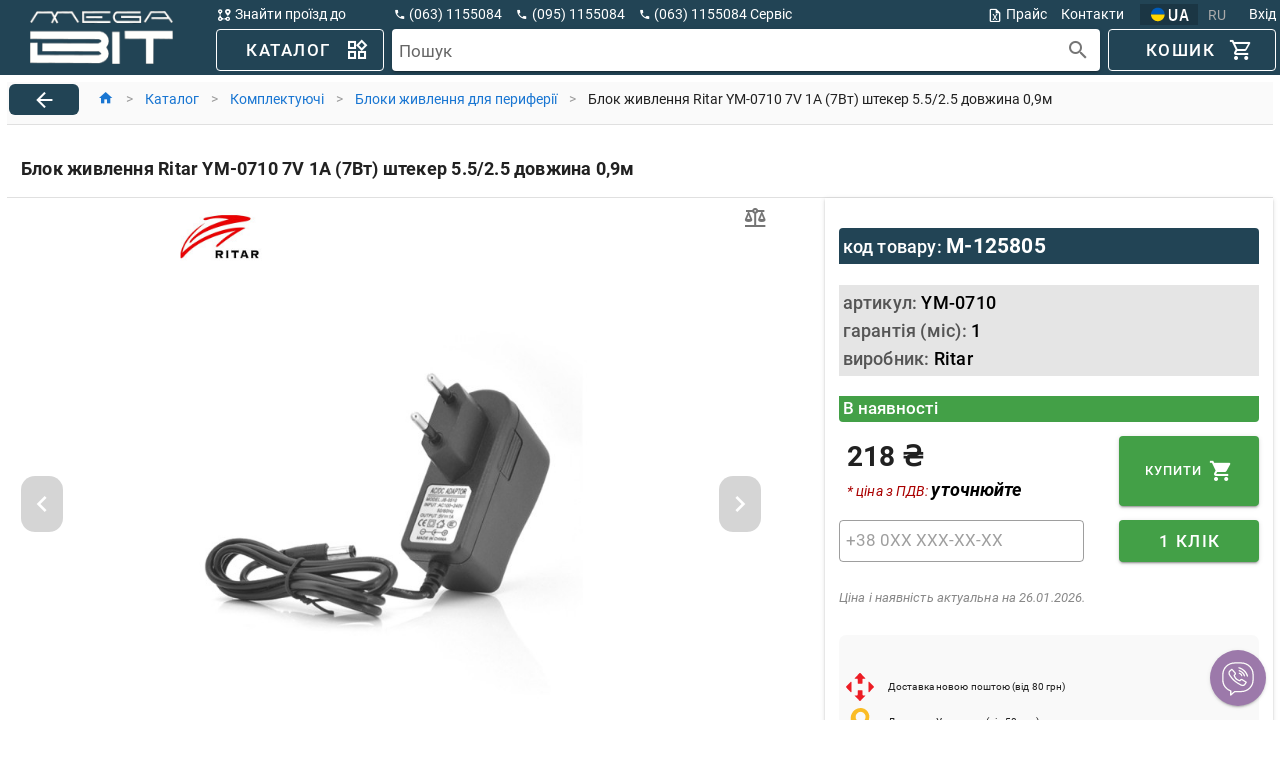

--- FILE ---
content_type: text/html; charset=UTF-8
request_url: https://megabit.od.ua/ua/product/133714/impulsnyi-blok-pitaniya-ritar-ym-0710-7v-1a-7vt-steker-5525-dlina-09m
body_size: 4833
content:
<!DOCTYPE html>
<html lang="ua">

<head>
    <meta charset="utf-8">
    <meta name="viewport" content="width=device-width, initial-scale=1">

    <link rel="apple-touch-icon" sizes="57x57" href="/apple-icon-57x57.png">
    <link rel="apple-touch-icon" sizes="60x60" href="/apple-icon-60x60.png">
    <link rel="apple-touch-icon" sizes="72x72" href="/apple-icon-72x72.png">
    <link rel="apple-touch-icon" sizes="76x76" href="/apple-icon-76x76.png">
    <link rel="apple-touch-icon" sizes="114x114" href="/apple-icon-114x114.png">
    <link rel="apple-touch-icon" sizes="120x120" href="/apple-icon-120x120.png">
    <link rel="apple-touch-icon" sizes="144x144" href="/apple-icon-144x144.png">
    <link rel="apple-touch-icon" sizes="152x152" href="/apple-icon-152x152.png">
    <link rel="apple-touch-icon" sizes="180x180" href="/apple-icon-180x180.png">
    <link rel="icon" type="image/png" sizes="192x192" href="/android-icon-192x192.png">
    <link rel="icon" type="image/png" sizes="32x32" href="/favicon-32x32.png">
    <link rel="icon" type="image/png" sizes="96x96" href="/favicon-96x96.png">
    <link rel="icon" type="image/png" sizes="16x16" href="/favicon-16x16.png">
    <meta name="msapplication-TileColor" content="#ffffff">
    <meta name="msapplication-TileImage" content="/ms-icon-144x144.png">
    <meta name="theme-color" content="#ffffff">

    <!-- Global site tag (gtag.js) - Google Analytics -->
    <script async src="https://www.googletagmanager.com/gtag/js?id=G-5SFRTNMMR7"></script>
    

    <!-- Google tag (gtag.js) -->
    <script async src="https://www.googletagmanager.com/gtag/js?id=AW-10973828761"></script>
    <script>
        window.dataLayer = window.dataLayer || [];

        function gtag() {
            dataLayer.push(arguments);
        }
        gtag('js', new Date());

        gtag('config', 'G-5SFRTNMMR7');
        gtag('config', 'AW-10973828761');
    </script>

        <meta property="og:image" content="https://megabit.od.ua/images/products/1/3/3/7/1/4/101251939_200.jpg?updated=1759863429">
        <meta property="og:title"
        content="Придбати Блок живлення Ritar YM-0710 7V 1А (7Вт) штекер 5.5/2.5 довжина 0,9м у категорії Блоки живлення для периферії">
    <meta name="description"
        content="Придбати Блок живлення Ritar YM-0710 7V 1А (7Вт) штекер 5.5/2.5 довжина 0,9м у категорії Блоки живлення для периферії, Блок живлення Ritar YM-0710 7V 1А (7Вт) штекер 5.5/2.5 довжина 0,9м" />

        <link id="canonical" rel="canonical" href="https://megabit.od.ua/ua/product/133714/blok-zivlennya-ritar-ym-0710-7v-1a-7vt-steker-5525-dovzina-09m">
    </link>

    <title>    Придбати Блок живлення Ritar YM-0710 7V 1А (7Вт) штекер 5.5/2.5 довжина 0,9м у категорії Блоки живлення для периферії
</title>

    <!-- Styles -->
    <style>
        /*html{line-height:1.15;-webkit-text-size-adjust:100%}body{margin:0}a{background-color:transparent}[hidden]{display:none}html{font-family:system-ui,-apple-system,BlinkMacSystemFont,Segoe UI,Roboto,Helvetica Neue,Arial,Noto Sans,sans-serif,Apple Color Emoji,Segoe UI Emoji,Segoe UI Symbol,Noto Color Emoji;line-height:1.5}*,:after,:before{box-sizing:border-box;border:0 solid #e2e8f0}a{color:inherit;text-decoration:inherit}svg,video{display:block;vertical-align:middle}video{max-width:100%;height:auto}.bg-white{--bg-opacity:1;background-color:#fff;background-color:rgba(255,255,255,var(--bg-opacity))}.bg-gray-100{--bg-opacity:1;background-color:#f7fafc;background-color:rgba(247,250,252,var(--bg-opacity))}.border-gray-200{--border-opacity:1;border-color:#edf2f7;border-color:rgba(237,242,247,var(--border-opacity))}.border-t{border-top-width:1px}.flex{display:flex}.grid{display:grid}.hidden{display:none}.items-center{align-items:center}.justify-center{justify-content:center}.font-semibold{font-weight:600}.h-5{height:1.25rem}.h-8{height:2rem}.h-16{height:4rem}.text-sm{font-size:.875rem}.text-lg{font-size:1.125rem}.leading-7{line-height:1.75rem}.mx-auto{margin-left:auto;margin-right:auto}.ml-1{margin-left:.25rem}.mt-2{margin-top:.5rem}.mr-2{margin-right:.5rem}.ml-2{margin-left:.5rem}.mt-4{margin-top:1rem}.ml-4{margin-left:1rem}.mt-8{margin-top:2rem}.ml-12{margin-left:3rem}.-mt-px{margin-top:-1px}.max-w-6xl{max-width:72rem}.min-h-screen{min-height:100vh}.overflow-hidden{overflow:hidden}.p-6{padding:1.5rem}.py-4{padding-top:1rem;padding-bottom:1rem}.px-6{padding-left:1.5rem;padding-right:1.5rem}.pt-8{padding-top:2rem}.fixed{position:fixed}.relative{position:relative}.top-0{top:0}.right-0{right:0}.shadow{box-shadow:0 1px 3px 0 rgba(0,0,0,.1),0 1px 2px 0 rgba(0,0,0,.06)}.text-center{text-align:center}.text-gray-200{--text-opacity:1;color:#edf2f7;color:rgba(237,242,247,var(--text-opacity))}.text-gray-300{--text-opacity:1;color:#e2e8f0;color:rgba(226,232,240,var(--text-opacity))}.text-gray-400{--text-opacity:1;color:#cbd5e0;color:rgba(203,213,224,var(--text-opacity))}.text-gray-500{--text-opacity:1;color:#a0aec0;color:rgba(160,174,192,var(--text-opacity))}.text-gray-600{--text-opacity:1;color:#718096;color:rgba(113,128,150,var(--text-opacity))}.text-gray-700{--text-opacity:1;color:#4a5568;color:rgba(74,85,104,var(--text-opacity))}.text-gray-900{--text-opacity:1;color:#1a202c;color:rgba(26,32,44,var(--text-opacity))}.underline{text-decoration:underline}.antialiased{-webkit-font-smoothing:antialiased;-moz-osx-font-smoothing:grayscale}.w-5{width:1.25rem}.w-8{width:2rem}.w-auto{width:auto}.grid-cols-1{grid-template-columns:repeat(1,minmax(0,1fr))}@media (min-width:640px){.sm\:rounded-lg{border-radius:.5rem}.sm\:block{display:block}.sm\:items-center{align-items:center}.sm\:justify-start{justify-content:flex-start}.sm\:justify-between{justify-content:space-between}.sm\:h-20{height:5rem}.sm\:ml-0{margin-left:0}.sm\:px-6{padding-left:1.5rem;padding-right:1.5rem}.sm\:pt-0{padding-top:0}.sm\:text-left{text-align:left}.sm\:text-right{text-align:right}}@media (min-width:768px){.md\:border-t-0{border-top-width:0}.md\:border-l{border-left-width:1px}.md\:grid-cols-2{grid-template-columns:repeat(2,minmax(0,1fr))}}@media (min-width:1024px){.lg\:px-8{padding-left:2rem;padding-right:2rem}}@media (prefers-color-scheme:dark){.dark\:bg-gray-800{--bg-opacity:1;background-color:#2d3748;background-color:rgba(45,55,72,var(--bg-opacity))}.dark\:bg-gray-900{--bg-opacity:1;background-color:#1a202c;background-color:rgba(26,32,44,var(--bg-opacity))}.dark\:border-gray-700{--border-opacity:1;border-color:#4a5568;border-color:rgba(74,85,104,var(--border-opacity))}.dark\:text-white{--text-opacity:1;color:#fff;color:rgba(255,255,255,var(--text-opacity))}.dark\:text-gray-400{--text-opacity:1;color:#cbd5e0;color:rgba(203,213,224,var(--text-opacity))}}*/
        html {
            line-height: 1.15;
            -webkit-text-size-adjust: 100%
        }

        body {
            margin: 0
        }

        a {
            background-color: transparent
        }

        [hidden] {
            display: none
        }

        html {
            font-family: 'Roboto', sans-serif;
            ;
            line-height: 1.5
        }

        *,
        :after,
        :before {
            box-sizing: border-box;
            border: 0 solid #e2e8f0
        }

        a {
            color: inherit;
            text-decoration: inherit
        }

        svg,
        video {
            display: block;
            vertical-align: middle
        }

        video {
            max-width: 100%;
            height: auto
        }

        .bg-white {
            --bg-opacity: 1;
            background-color: #fff;
            background-color: rgba(255, 255, 255, var(--bg-opacity))
        }

        .bg-gray-100 {
            --bg-opacity: 1;
            background-color: #f7fafc;
            background-color: rgba(247, 250, 252, var(--bg-opacity))
        }

        .border-gray-200 {
            --border-opacity: 1;
            border-color: #edf2f7;
            border-color: rgba(237, 242, 247, var(--border-opacity))
        }

        .border-t {
            border-top-width: 1px
        }

        .flex {
            display: flex
        }

        .grid {
            display: grid
        }

        .hidden {
            display: none
        }

        .items-center {
            align-items: center
        }

        .justify-center {
            justify-content: center
        }

        .font-semibold {
            font-weight: 600
        }

        .h-5 {
            height: 1.25rem
        }

        .h-8 {
            height: 2rem
        }

        .h-16 {
            height: 4rem
        }

        .text-sm {
            font-size: .875rem
        }

        .text-lg {
            font-size: 1.125rem
        }

        .leading-7 {
            line-height: 1.75rem
        }

        .mx-auto {
            margin-left: auto;
            margin-right: auto
        }

        .ml-1 {
            margin-left: .25rem
        }

        .mt-2 {
            margin-top: .5rem
        }

        .mr-2 {
            margin-right: .5rem
        }

        .ml-2 {
            margin-left: .5rem
        }

        .mt-4 {
            margin-top: 1rem
        }

        .ml-4 {
            margin-left: 1rem
        }

        .mt-8 {
            margin-top: 2rem
        }

        .ml-12 {
            margin-left: 3rem
        }

        .-mt-px {
            margin-top: -1px
        }

        .max-w-6xl {
            max-width: 72rem
        }

        .min-h-screen {
            min-height: 100vh
        }

        .overflow-hidden {
            overflow: hidden
        }

        .p-6 {
            padding: 1.5rem
        }

        .py-4 {
            padding-top: 1rem;
            padding-bottom: 1rem
        }

        .px-6 {
            padding-left: 1.5rem;
            padding-right: 1.5rem
        }

        .pt-8 {
            padding-top: 2rem
        }

        .fixed {
            position: fixed
        }

        .relative {
            position: relative
        }

        .top-0 {
            top: 0
        }

        .right-0 {
            right: 0
        }

        .shadow {
            box-shadow: 0 1px 3px 0 rgba(0, 0, 0, .1), 0 1px 2px 0 rgba(0, 0, 0, .06)
        }

        .text-center {
            text-align: center
        }

        .text-gray-200 {
            --text-opacity: 1;
            color: #edf2f7;
            color: rgba(237, 242, 247, var(--text-opacity))
        }

        .text-gray-300 {
            --text-opacity: 1;
            color: #e2e8f0;
            color: rgba(226, 232, 240, var(--text-opacity))
        }

        .text-gray-400 {
            --text-opacity: 1;
            color: #cbd5e0;
            color: rgba(203, 213, 224, var(--text-opacity))
        }

        .text-gray-500 {
            --text-opacity: 1;
            color: #a0aec0;
            color: rgba(160, 174, 192, var(--text-opacity))
        }

        .text-gray-600 {
            --text-opacity: 1;
            color: #718096;
            color: rgba(113, 128, 150, var(--text-opacity))
        }

        .text-gray-700 {
            --text-opacity: 1;
            color: #4a5568;
            color: rgba(74, 85, 104, var(--text-opacity))
        }

        .text-gray-900 {
            --text-opacity: 1;
            color: #1a202c;
            color: rgba(26, 32, 44, var(--text-opacity))
        }

        .underline {
            text-decoration: underline
        }

        .antialiased {
            -webkit-font-smoothing: antialiased;
            -moz-osx-font-smoothing: grayscale
        }

        .w-5 {
            width: 1.25rem
        }

        .w-8 {
            width: 2rem
        }

        .w-auto {
            width: auto
        }

        .grid-cols-1 {
            grid-template-columns: repeat(1, minmax(0, 1fr))
        }

        @media (min-width:640px) {
            .sm\:rounded-lg {
                border-radius: .5rem
            }

            .sm\:block {
                display: block
            }

            .sm\:items-center {
                align-items: center
            }

            .sm\:justify-start {
                justify-content: flex-start
            }

            .sm\:justify-between {
                justify-content: space-between
            }

            .sm\:h-20 {
                height: 5rem
            }

            .sm\:ml-0 {
                margin-left: 0
            }

            .sm\:px-6 {
                padding-left: 1.5rem;
                padding-right: 1.5rem
            }

            .sm\:pt-0 {
                padding-top: 0
            }

            .sm\:text-left {
                text-align: left
            }

            .sm\:text-right {
                text-align: right
            }
        }

        @media (min-width:768px) {
            .md\:border-t-0 {
                border-top-width: 0
            }

            .md\:border-l {
                border-left-width: 1px
            }

            .md\:grid-cols-2 {
                grid-template-columns: repeat(2, minmax(0, 1fr))
            }
        }

        @media (min-width:1024px) {
            .lg\:px-8 {
                padding-left: 2rem;
                padding-right: 2rem
            }
        }

        @media (prefers-color-scheme:dark) {
            .dark\:bg-gray-800 {
                --bg-opacity: 1;
                background-color: #2d3748;
                background-color: rgba(45, 55, 72, var(--bg-opacity))
            }

            .dark\:bg-gray-900 {
                --bg-opacity: 1;
                background-color: #1a202c;
                background-color: rgba(26, 32, 44, var(--bg-opacity))
            }

            .dark\:border-gray-700 {
                --border-opacity: 1;
                border-color: #4a5568;
                border-color: rgba(74, 85, 104, var(--border-opacity))
            }

            .dark\:text-white {
                --text-opacity: 1;
                color: #fff;
                color: rgba(255, 255, 255, var(--text-opacity))
            }

            .dark\:text-gray-400 {
                --text-opacity: 1;
                color: #cbd5e0;
                color: rgba(203, 213, 224, var(--text-opacity))
            }
        }
    </style>

    <script>
        window._asset = "https://megabit.od.ua/";
    </script>

        <script type="application/ld+json">
    {
        "@context": "https://schema.org/",
        "@type": "Product",
        "sku": "133714",
        "name": "Блок живлення Ritar YM-0710 7V 1А (7Вт) штекер 5.5/2.5 довжина 0,9м",
                "image": [
             "https://megabit.od.ua/images/products/1/3/3/7/1/4/101251939.jpg?updated=1759863429"  ,"https://megabit.od.ua/images/products/1/3/3/7/1/4/102876996.jpg?updated=1759302696"         ],
                "mpn": "YM-0710",
        "description": "Блок живлення Ritar YM-0710 7V 1А (7Вт) штекер 5.5/2.5 довжина 0,9м",
                "brand": {
            "@type": "Brand",
            "name": "Ritar"
        },
                "category": {
            "@type": "Thing",
            "name": "Блоки живлення для периферії",
            "url": "https://megabit.od.ua/ua/catalog/485/bloki-pitaniya-dlya-periferii"
        },
        "offers": {
            "@type": "Offer",
            "url": "https://megabit.od.ua/ua/product/133714/blok-zivlennya-ritar-ym-0710-7v-1a-7vt-steker-5525-dovzina-09m",
            "priceCurrency": "UAH",
            "priceValidUntil": "2026-07-26",
            "price": "218",
                                    "availability": "https://schema.org/InStock"
                        ,"shippingDetails": {
                "@type": "OfferShippingDetails",
                "shippingDestination": {
                    "@type": "DefinedRegion",
                    "addressCountry": "UA"
                },
                "deliveryTime": {
                    "@type": "ShippingDeliveryTime",
                    "handlingTime": {
                        "@type": "QuantitativeValue",
                                                "minValue": 0,
                        "maxValue": 1,
                                                "unitCode": "DAY"
                    }
                }            
            }
        }
    }
</script>

    </head>

<body class="antialiased">
    <div id="app">
            <div style="margin-top: 120px; color: #ddd">
        <p>Придбати Блок живлення Ritar YM-0710 7V 1А (7Вт) штекер 5.5/2.5 довжина 0,9м</p>
        <p>Блок живлення Ritar YM-0710 7V 1А (7Вт) штекер 5.5/2.5 довжина 0,9м</p>
        <p>Опис Імпульсний блок живлення YM-0710 - допоможе забезпечити енергією твої пристрої, наприклад гіроскутер, ноутбук та інші пристрої, що використовують 5,5 / 2,5. Даний адаптер крім подачі енергії, стабілізує напругу. За рахунок цього досягається максимальний рівень продуктивності і збільшується термін експлуатації. Характеристики:
• Вхідна напруга: 100 ~ 240В
• Вихідна напруга: 7 В
• Штекер - 5,5 / 2,5
• Довжина - 0,9 м
• Вихідний струм: 1 А
• Потужність: 7 Вт
• Тип корпусу: ABS, колір чорний
• Рівень захисту IP 40
• Робоча температура: 0 - 45 ° С
• Кількість в упаковці - адаптер - 1 шт.</p>
    </div>
    </div>
</body>


<link rel="preload" href="/css/app.css?id=507058eea7beebb74d8ead8fc23db696" as="style" onload="this.onload=null;this.rel='stylesheet'">
<noscript>
    <link rel="stylesheet" href="/css/app.css?id=507058eea7beebb74d8ead8fc23db696">
</noscript>

<link rel="preload" href="/css/vue.css?id=c1322e23aa0afc5b3728ca3c560efc72" as="style" onload="this.onload=null;this.rel='stylesheet'">
<noscript>
    <link rel="stylesheet" href="/css/vue.css?id=c1322e23aa0afc5b3728ca3c560efc72">
</noscript>

<script src="/js/manifest.js?id=0cbf79b4fc29a450a2e2ca85054f75e5"></script>
<script src="/js/vendor.js?id=9adb648d23c765f437143b957b4e9ec5"></script>
<script src="/js/app.js?id=99777f7055cb935591b1dafbe301864a" defer></script>

</html>


--- FILE ---
content_type: image/svg+xml
request_url: https://megabit.od.ua/images/viber.svg
body_size: 2010
content:
<?xml version="1.0" encoding="UTF-8" standalone="no"?>
<svg
   xmlns:dc="http://purl.org/dc/elements/1.1/"
   xmlns:cc="http://creativecommons.org/ns#"
   xmlns:rdf="http://www.w3.org/1999/02/22-rdf-syntax-ns#"
   xmlns:svg="http://www.w3.org/2000/svg"
   xmlns="http://www.w3.org/2000/svg"
   xmlns:sodipodi="http://sodipodi.sourceforge.net/DTD/sodipodi-0.dtd"
   xmlns:inkscape="http://www.inkscape.org/namespaces/inkscape"
   xml:space="preserve"
   style="enable-background:new 0 0 52.511 52.511;"
   viewBox="0 0 52.511 52.511"
   y="0px"
   x="0px"
   id="Capa_1"
   version="1.1"
   sodipodi:docname="viber.svg"
   inkscape:version="0.92.5 (2060ec1f9f, 2020-04-08)"><sodipodi:namedview
   pagecolor="#ffffff"
   bordercolor="#666666"
   borderopacity="1"
   objecttolerance="10"
   gridtolerance="10"
   guidetolerance="10"
   inkscape:pageopacity="0"
   inkscape:pageshadow="2"
   inkscape:window-width="1856"
   inkscape:window-height="1043"
   id="namedview27"
   showgrid="false"
   inkscape:zoom="12.71179"
   inkscape:cx="25.184972"
   inkscape:cy="21.077742"
   inkscape:window-x="1920"
   inkscape:window-y="0"
   inkscape:window-maximized="1"
   inkscape:current-layer="Capa_1" /><metadata
   id="metadata51"><rdf:RDF><cc:Work
       rdf:about=""><dc:format>image/svg+xml</dc:format><dc:type
         rdf:resource="http://purl.org/dc/dcmitype/StillImage" /><dc:title /></cc:Work></rdf:RDF></metadata><defs
   id="defs49" />
<g
   style="fill:#fffffb;fill-opacity:1"
   id="g14"
   transform="matrix(0.61485884,0,0,0.59551095,10.072547,11.564068)">
	<g
   style="fill:#fffffb;fill-opacity:1"
   id="g12">
		<path
   style="fill:#fffffb;fill-opacity:1"
   id="path2"
   d="M 31.256,0 H 21.254 C 10.778,0 2.255,8.521 2.255,18.995 v 9.01 c 0,7.8 4.793,14.81 12,17.665 v 5.841 c 0,0.396 0.233,0.754 0.595,0.914 0.13,0.058 0.268,0.086 0.405,0.086 0.243,0 0.484,-0.089 0.671,-0.259 L 21.725,47 h 9.531 c 10.476,0 18.999,-8.521 18.999,-18.995 v -9.01 C 50.255,8.521 41.732,0 31.256,0 Z M 48.255,28.005 C 48.255,37.376 40.63,45 31.256,45 h -9.917 c -0.248,0 -0.487,0.092 -0.671,0.259 l -4.413,3.997 v -4.279 c 0,-0.424 -0.267,-0.802 -0.667,-0.942 C 8.81,41.638 4.255,35.196 4.255,28.005 v -9.01 C 4.255,9.624 11.881,2 21.254,2 h 10.002 c 9.374,0 16.999,7.624 16.999,16.995 z"
   inkscape:connector-curvature="0" />
		<path
   style="fill:#fffffb;fill-opacity:1"
   id="path4"
   d="m 39.471,30.493 -6.146,-3.992 c -0.672,-0.437 -1.472,-0.585 -2.255,-0.423 -0.784,0.165 -1.458,0.628 -1.895,1.303 l -0.289,0.444 c -2.66,-0.879 -5.593,-2.002 -7.349,-7.085 l 0.727,-0.632 v 0 c 1.248,-1.085 1.379,-2.983 0.294,-4.233 L 17.75,10.344 C 17.388,9.927 16.756,9.884 16.339,10.245 l -3.019,2.624 c -2.648,2.302 -1.411,5.707 -1.004,6.826 0.018,0.05 0.04,0.098 0.066,0.145 0.105,0.188 2.612,4.662 6.661,8.786 4.065,4.141 11.404,7.965 11.629,8.076 0.838,0.544 1.781,0.805 2.714,0.805 1.638,0 3.244,-0.803 4.202,-2.275 l 2.178,-3.354 c 0.3,-0.465 0.168,-1.084 -0.295,-1.385 z m -3.561,3.649 c -0.901,1.388 -2.763,1.782 -4.233,0.834 -0.073,-0.038 -7.364,-3.835 -11.207,-7.75 -3.592,-3.659 -5.977,-7.724 -6.302,-8.291 -0.792,-2.221 -0.652,-3.586 0.464,-4.556 l 2.265,-1.968 4.152,4.776 c 0.369,0.424 0.326,1.044 -0.096,1.411 l -1.227,1.066 c -0.299,0.26 -0.417,0.671 -0.3,1.049 2.092,6.798 6.16,8.133 9.13,9.108 l 0.433,0.143 c 0.433,0.146 0.907,-0.021 1.155,-0.403 l 0.709,-1.092 c 0.146,-0.226 0.37,-0.379 0.63,-0.434 0.261,-0.056 0.527,-0.004 0.753,0.143 l 5.308,3.447 z"
   inkscape:connector-curvature="0" />
		<path
   style="fill:#fffffb;fill-opacity:1"
   id="path6"
   d="m 28.538,16.247 c -0.532,-0.153 -1.085,0.156 -1.236,0.688 -0.151,0.531 0.157,1.084 0.688,1.235 1.49,0.424 2.677,1.613 3.097,3.104 0.124,0.44 0.525,0.729 0.962,0.729 0.09,0 0.181,-0.012 0.272,-0.037 0.531,-0.15 0.841,-0.702 0.691,-1.234 -0.607,-2.154 -2.322,-3.873 -4.474,-4.485 z"
   inkscape:connector-curvature="0" />
		<path
   style="fill:#fffffb;fill-opacity:1"
   id="path8"
   d="m 36.148,22.219 c 0.09,0 0.181,-0.012 0.272,-0.037 0.532,-0.15 0.841,-0.703 0.691,-1.234 -1.18,-4.183 -4.509,-7.519 -8.689,-8.709 -0.531,-0.153 -1.084,0.158 -1.235,0.689 -0.151,0.531 0.157,1.084 0.688,1.235 3.517,1 6.318,3.809 7.311,7.328 0.125,0.44 0.525,0.728 0.962,0.728 z"
   inkscape:connector-curvature="0" />
		<path
   style="fill:#fffffb;fill-opacity:1"
   id="path10"
   d="m 27.991,7.582 c -0.532,-0.153 -1.085,0.156 -1.236,0.689 -0.151,0.531 0.157,1.084 0.688,1.235 5.959,1.695 10.706,6.453 12.388,12.416 0.124,0.44 0.525,0.729 0.962,0.729 0.09,0 0.181,-0.012 0.272,-0.037 0.531,-0.15 0.841,-0.703 0.691,-1.234 C 39.887,14.753 34.613,9.467 27.991,7.582 Z"
   inkscape:connector-curvature="0" />
	</g>
</g>
<g
   id="g16">
</g>
<g
   id="g18">
</g>
<g
   id="g20">
</g>
<g
   id="g22">
</g>
<g
   id="g24">
</g>
<g
   id="g26">
</g>
<g
   id="g28">
</g>
<g
   id="g30">
</g>
<g
   id="g32">
</g>
<g
   id="g34">
</g>
<g
   id="g36">
</g>
<g
   id="g38">
</g>
<g
   id="g40">
</g>
<g
   id="g42">
</g>
<g
   id="g44">
</g>
</svg>

--- FILE ---
content_type: image/svg+xml
request_url: https://megabit.od.ua/images/viber-icon.svg
body_size: 2171
content:
<?xml version="1.0" encoding="UTF-8" standalone="no"?>
<svg
   xmlns:dc="http://purl.org/dc/elements/1.1/"
   xmlns:cc="http://creativecommons.org/ns#"
   xmlns:rdf="http://www.w3.org/1999/02/22-rdf-syntax-ns#"
   xmlns:svg="http://www.w3.org/2000/svg"
   xmlns="http://www.w3.org/2000/svg"
   xmlns:sodipodi="http://sodipodi.sourceforge.net/DTD/sodipodi-0.dtd"
   xmlns:inkscape="http://www.inkscape.org/namespaces/inkscape"
   xml:space="preserve"
   style="enable-background:new 0 0 52.511 52.511;"
   viewBox="0 0 52.511 52.511"
   y="0px"
   x="0px"
   id="Capa_1"
   version="1.1"
   sodipodi:docname="viber-icon.svg"
   inkscape:version="0.92.5 (2060ec1f9f, 2020-04-08)"><sodipodi:namedview
   pagecolor="#ffffff"
   bordercolor="#666666"
   borderopacity="1"
   objecttolerance="10"
   gridtolerance="10"
   guidetolerance="10"
   inkscape:pageopacity="0"
   inkscape:pageshadow="2"
   inkscape:window-width="1856"
   inkscape:window-height="1043"
   id="namedview27"
   showgrid="false"
   inkscape:zoom="12.71179"
   inkscape:cx="25.184972"
   inkscape:cy="21.077742"
   inkscape:window-x="1920"
   inkscape:window-y="0"
   inkscape:window-maximized="1"
   inkscape:current-layer="Capa_1" /><metadata
   id="metadata51"><rdf:RDF><cc:Work
       rdf:about=""><dc:format>image/svg+xml</dc:format><dc:type
         rdf:resource="http://purl.org/dc/dcmitype/StillImage" /><dc:title></dc:title></cc:Work></rdf:RDF></metadata><defs
   id="defs49">
	

		
		
		
		
		
	</defs>
<g
   id="g852"
   transform="matrix(1.8834505,0,0,1.6436566,-23.419495,-16.077196)"><path
     inkscape:connector-curvature="0"
     d="m 34.34164,29.722983 -3.778922,-2.377279 c -0.413185,-0.260239 -0.905072,-0.348374 -1.386507,-0.251901 -0.482049,0.09826 -0.896464,0.37398 -1.165157,0.77595 l -0.177695,0.264407 c -1.635524,-0.523454 -3.438905,-1.192213 -4.518597,-4.219195 l 0.447002,-0.376363 v 0 c 0.767344,-0.646129 0.847891,-1.776409 0.180769,-2.520798 l -2.956242,-3.293771 c -0.222578,-0.248328 -0.611169,-0.273935 -0.867565,-0.05895 l -1.856259,1.56262 c -1.628146,1.370867 -0.867566,3.398581 -0.617319,4.064958 0.01107,0.02978 0.0246,0.05836 0.04058,0.08635 0.06456,0.111956 1.606011,2.776272 4.095575,5.232159 2.499401,2.466011 7.01185,4.743245 7.150193,4.809347 0.515252,0.323958 1.095064,0.479386 1.668727,0.479386 1.007139,0 1.994602,-0.478195 2.583637,-1.354787 l 1.339163,-1.997344 c 0.184457,-0.276913 0.103296,-0.645534 -0.181384,-0.824783 z m -2.189512,2.17302 c -0.553988,0.826569 -1.698855,1.0612 -2.602698,0.496656 -0.04488,-0.02263 -4.52782,-2.283785 -6.890723,-4.61521 -2.208572,-2.178974 -3.675011,-4.599726 -3.87484,-4.937381 -0.486968,-1.32263 -0.400888,-2.135502 0.285295,-2.713148 l 1.392655,-1.171966 2.552894,2.844161 c 0.226883,0.252496 0.200444,0.621713 -0.05903,0.840266 l -0.754432,0.634814 c -0.183842,0.154833 -0.256396,0.399588 -0.184457,0.624691 1.286285,4.048284 3.78753,4.843291 5.613661,5.423914 l 0.266234,0.08516 c 0.266234,0.08695 0.557677,-0.01251 0.710162,-0.239991 l 0.435935,-0.650298 c 0.08977,-0.134585 0.227498,-0.225698 0.387361,-0.258452 0.160478,-0.03335 0.32403,-0.0024 0.462989,0.08516 l 3.26367,2.052726 z"
     id="path4"
     style="fill:#fffffb;fill-opacity:1;stroke-width:0.60510755" /><path
     inkscape:connector-curvature="0"
     d="m 27.619389,21.239334 c -0.327105,-0.09111 -0.667122,0.0929 -0.759966,0.409712 -0.09284,0.316216 0.09653,0.645534 0.423023,0.735456 0.91614,0.252497 1.645977,0.960559 1.904218,1.848466 0.07624,0.262025 0.322801,0.434127 0.591494,0.434127 0.05534,0 0.111289,-0.0071 0.167242,-0.02203 0.32649,-0.08933 0.517096,-0.418049 0.424867,-0.734861 -0.373219,-1.282731 -1.427702,-2.306414 -2.750878,-2.670867 z"
     id="path6"
     style="fill:#fffffb;fill-opacity:1;stroke-width:0.60510755" /><path
     inkscape:connector-curvature="0"
     d="m 32.298464,24.795726 c 0.05534,0 0.11129,-0.0071 0.167242,-0.02203 0.327105,-0.08933 0.517096,-0.418644 0.424867,-0.734861 -0.725533,-2.491022 -2.772398,-4.477646 -5.342508,-5.186304 -0.32649,-0.09111 -0.666507,0.09409 -0.759351,0.410307 -0.09284,0.316216 0.09653,0.645533 0.423023,0.735456 2.162459,0.595511 3.884678,2.268301 4.495233,4.363904 0.07686,0.262025 0.322801,0.433532 0.591494,0.433532 z"
     id="path8"
     style="fill:#fffffb;fill-opacity:1;stroke-width:0.60510755" /><path
     inkscape:connector-curvature="0"
     d="m 27.283061,16.079232 c -0.327105,-0.09111 -0.667122,0.0929 -0.759966,0.410307 -0.09284,0.316216 0.09653,0.645534 0.423023,0.735456 3.663944,1.009391 6.582679,3.842832 7.616871,7.393864 0.07624,0.262025 0.322801,0.434128 0.591495,0.434128 0.05534,0 0.111289,-0.0071 0.167241,-0.02203 0.32649,-0.08933 0.517097,-0.418645 0.424868,-0.734861 -1.149171,-3.946451 -4.391937,-7.094322 -8.463532,-8.21686 z"
     id="path10"
     style="fill:#fffffb;fill-opacity:1;stroke-width:0.60510755" /></g>
<g
   id="g16">
</g>
<g
   id="g18">
</g>
<g
   id="g20">
</g>
<g
   id="g22">
</g>
<g
   id="g24">
</g>
<g
   id="g26">
</g>
<g
   id="g28">
</g>
<g
   id="g30">
</g>
<g
   id="g32">
</g>
<g
   id="g34">
</g>
<g
   id="g36">
</g>
<g
   id="g38">
</g>
<g
   id="g40">
</g>
<g
   id="g42">
</g>
<g
   id="g44">
</g>
</svg>

--- FILE ---
content_type: image/svg+xml
request_url: https://megabit.od.ua/images/delivery/nova-poshta-logo.svg
body_size: 958
content:
<svg xmlns="http://www.w3.org/2000/svg" width="24" height="24" viewBox="0 0 24 24"><path d="M19.496 7.39c.069-.022.16.022.25.143l4.075 4.052c.239.242.239.608 0 .788l-4.076 4.114c-.09.121-.18.15-.249.114-.068-.037-.111-.143-.111-.297v-8.65c0-.15.043-.242.111-.264zM11.859 0h.282l.272.12 4.103 4.338c.177.247.117.435-.176.435h-1.7c-.294 0-.526.248-.526.56v3.219c0 .311-.237.559-.59.559h-2.988a.544.544 0 01-.53-.56V5.453c0-.311-.232-.559-.529-.559H7.66c-.293 0-.353-.188-.176-.435L11.59.12l.268-.12zM4.496 7.4c.074.035.12.139.12.29v8.646c0 .15-.046.24-.12.269-.07.028-.172 0-.292-.09l-4.03-4.147c-.232-.176-.232-.535 0-.772l4.03-4.086c.12-.118.222-.147.292-.11zm6.009 7.37h3.05c.36 0 .601.242.601.547v3.34c0 .364.238.606.537.606h1.616c.299 0 .418.18.18.364l-4.068 4.19A.602.602 0 0112 24a.588.588 0 01-.418-.184l-4.068-4.189c-.242-.184-.123-.364.176-.364h1.735c.303 0 .54-.242.54-.607v-3.339c0-.305.242-.548.54-.548z" fill="#ED1C24" fill-rule="evenodd"/></svg>